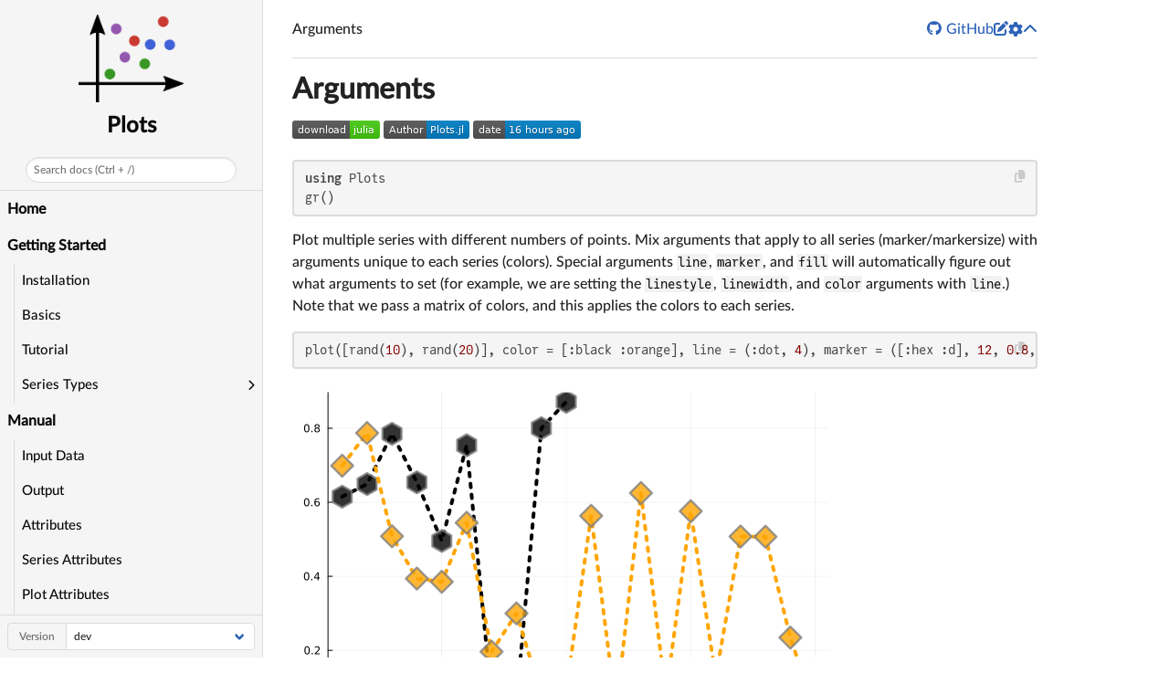

--- FILE ---
content_type: text/html; charset=utf-8
request_url: https://docs.juliaplots.org/dev/gallery/gr/generated/gr-ref007/
body_size: 54282
content:
<!DOCTYPE html>
<html lang="en"><head><meta charset="UTF-8"/><meta name="viewport" content="width=device-width, initial-scale=1.0"/><title>Arguments · Plots</title><meta name="title" content="Arguments · Plots"/><meta property="og:title" content="Arguments · Plots"/><meta property="twitter:title" content="Arguments · Plots"/><meta name="description" content="Documentation for Plots."/><meta property="og:description" content="Documentation for Plots."/><meta property="twitter:description" content="Documentation for Plots."/><script data-outdated-warner src="../../../../assets/warner.js"></script><link href="https://cdnjs.cloudflare.com/ajax/libs/lato-font/3.0.0/css/lato-font.min.css" rel="stylesheet" type="text/css"/><link href="https://cdnjs.cloudflare.com/ajax/libs/juliamono/0.050/juliamono.min.css" rel="stylesheet" type="text/css"/><link href="https://cdnjs.cloudflare.com/ajax/libs/font-awesome/6.4.2/css/fontawesome.min.css" rel="stylesheet" type="text/css"/><link href="https://cdnjs.cloudflare.com/ajax/libs/font-awesome/6.4.2/css/solid.min.css" rel="stylesheet" type="text/css"/><link href="https://cdnjs.cloudflare.com/ajax/libs/font-awesome/6.4.2/css/brands.min.css" rel="stylesheet" type="text/css"/><link href="https://cdnjs.cloudflare.com/ajax/libs/KaTeX/0.16.8/katex.min.css" rel="stylesheet" type="text/css"/><script>documenterBaseURL="../../../.."</script><script src="https://cdnjs.cloudflare.com/ajax/libs/require.js/2.3.6/require.min.js" data-main="../../../../assets/documenter.js"></script><script src="../../../../search_index.js"></script><script src="../../../../siteinfo.js"></script><script src="../../../../../versions.js"></script><link class="docs-theme-link" rel="stylesheet" type="text/css" href="../../../../assets/themes/catppuccin-mocha.css" data-theme-name="catppuccin-mocha"/><link class="docs-theme-link" rel="stylesheet" type="text/css" href="../../../../assets/themes/catppuccin-macchiato.css" data-theme-name="catppuccin-macchiato"/><link class="docs-theme-link" rel="stylesheet" type="text/css" href="../../../../assets/themes/catppuccin-frappe.css" data-theme-name="catppuccin-frappe"/><link class="docs-theme-link" rel="stylesheet" type="text/css" href="../../../../assets/themes/catppuccin-latte.css" data-theme-name="catppuccin-latte"/><link class="docs-theme-link" rel="stylesheet" type="text/css" href="../../../../assets/themes/documenter-dark.css" data-theme-name="documenter-dark" data-theme-primary-dark/><link class="docs-theme-link" rel="stylesheet" type="text/css" href="../../../../assets/themes/documenter-light.css" data-theme-name="documenter-light" data-theme-primary/><script src="../../../../assets/themeswap.js"></script><link href="../../../../assets/favicon.ico" rel="icon" type="image/x-icon"/><link href="../../../../democards/bulmagridtheme.css" rel="stylesheet" type="text/css"/></head><body><div id="documenter"><nav class="docs-sidebar"><a class="docs-logo" href="../../../../"><img src="../../../../assets/logo.png" alt="Plots logo"/></a><div class="docs-package-name"><span class="docs-autofit"><a href="../../../../">Plots</a></span></div><button class="docs-search-query input is-rounded is-small is-clickable my-2 mx-auto py-1 px-2" id="documenter-search-query">Search docs (Ctrl + /)</button><ul class="docs-menu"><li><a class="tocitem" href="../../../../">Home</a></li><li><span class="tocitem">Getting Started</span><ul><li><a class="tocitem" href="../../../../install/">Installation</a></li><li><a class="tocitem" href="../../../../basics/">Basics</a></li><li><a class="tocitem" href="../../../../tutorial/">Tutorial</a></li><li><input class="collapse-toggle" id="menuitem-2-4" type="checkbox"/><label class="tocitem" for="menuitem-2-4"><span class="docs-label">Series Types</span><i class="docs-chevron"></i></label><ul class="collapsed"><li><a class="tocitem" href="../../../../series_types/contour/">Contour Plots</a></li><li><a class="tocitem" href="../../../../series_types/histogram/">Histograms</a></li></ul></li></ul></li><li><span class="tocitem">Manual</span><ul><li><a class="tocitem" href="../../../../input_data/">Input Data</a></li><li><a class="tocitem" href="../../../../output/">Output</a></li><li><a class="tocitem" href="../../../../attributes/">Attributes</a></li><li><a class="tocitem" href="../../../../generated/attributes_series/">Series Attributes</a></li><li><a class="tocitem" href="../../../../generated/attributes_plot/">Plot Attributes</a></li><li><a class="tocitem" href="../../../../generated/attributes_subplot/">Subplot Attributes</a></li><li><a class="tocitem" href="../../../../generated/attributes_axis/">Axis Attributes</a></li><li><a class="tocitem" href="../../../../layouts/">Layouts</a></li><li><input class="collapse-toggle" id="menuitem-3-9" type="checkbox"/><label class="tocitem" for="menuitem-3-9"><span class="docs-label">Recipes</span><i class="docs-chevron"></i></label><ul class="collapsed"><li><a class="tocitem" href="../../../../recipes/">Overview</a></li><li><input class="collapse-toggle" id="menuitem-3-9-2" type="checkbox"/><label class="tocitem" for="menuitem-3-9-2"><span class="docs-label">RecipesBase</span><i class="docs-chevron"></i></label><ul class="collapsed"><li><a class="tocitem" href="../../../../RecipesBase/">Home</a></li><li><a class="tocitem" href="../../../../RecipesBase/syntax/">Recipes Syntax</a></li><li><a class="tocitem" href="../../../../RecipesBase/types/">Recipes Types</a></li><li><a class="tocitem" href="../../../../RecipesBase/internals/">Internals</a></li><li><a class="tocitem" href="../../../../RecipesBase/api/">Public API</a></li></ul></li><li><input class="collapse-toggle" id="menuitem-3-9-3" type="checkbox"/><label class="tocitem" for="menuitem-3-9-3"><span class="docs-label">RecipesPipeline</span><i class="docs-chevron"></i></label><ul class="collapsed"><li><a class="tocitem" href="../../../../RecipesPipeline/">Home</a></li><li><a class="tocitem" href="../../../../RecipesPipeline/api/">Public API</a></li></ul></li></ul></li><li><a class="tocitem" href="../../../../colors/">Colors</a></li><li><a class="tocitem" href="../../../../generated/colorschemes/">ColorSchemes</a></li><li><a class="tocitem" href="../../../../animations/">Animations</a></li><li><a class="tocitem" href="../../../../generated/plotthemes/">Themes</a></li><li><a class="tocitem" href="../../../../backends/">Backends</a></li><li><a class="tocitem" href="../../../../generated/supported/">Supported Attributes</a></li></ul></li><li><a class="tocitem" href="../../../../learning/">Learning</a></li><li><a class="tocitem" href="../../../../contributing/">Contributing</a></li><li><span class="tocitem">Ecosystem</span><ul><li><a class="tocitem" href="../../../../generated/statsplots/">StatsPlots</a></li><li><input class="collapse-toggle" id="menuitem-6-2" type="checkbox"/><label class="tocitem" for="menuitem-6-2"><span class="docs-label">GraphRecipes</span><i class="docs-chevron"></i></label><ul class="collapsed"><li><a class="tocitem" href="../../../../GraphRecipes/introduction/">Introduction</a></li><li><a class="tocitem" href="../../../../GraphRecipes/examples/">Examples</a></li><li><a class="tocitem" href="../../../../generated/graph_attributes/">Attributes</a></li></ul></li><li><input class="collapse-toggle" id="menuitem-6-3" type="checkbox"/><label class="tocitem" for="menuitem-6-3"><span class="docs-label">UnitfulExt</span><i class="docs-chevron"></i></label><ul class="collapsed"><li><a class="tocitem" href="../../../../UnitfulExt/unitfulext/">Introduction</a></li><li><input class="collapse-toggle" id="menuitem-6-3-2" type="checkbox"/><label class="tocitem" for="menuitem-6-3-2"><span class="docs-label">Examples</span><i class="docs-chevron"></i></label><ul class="collapsed"><li><a class="tocitem" href="../../../../generated/unitfulext_examples/">Simple</a></li><li><a class="tocitem" href="../../../../generated/unitfulext_plots/">Plots</a></li></ul></li></ul></li><li><a class="tocitem" href="../../../../ecosystem/">Overview</a></li></ul></li><li><span class="tocitem">Advanced Topics</span><ul><li><a class="tocitem" href="../../../../plot_objects/">Plot objects</a></li><li><a class="tocitem" href="../../../../pipeline/">Plotting pipeline</a></li></ul></li><li><span class="tocitem">Gallery</span><ul><li><a class="tocitem" href="../../">GR</a></li><li><a class="tocitem" href="../../../pythonplot/">PythonPlot</a></li><li><a class="tocitem" href="../../../plotlyjs/">PlotlyJS</a></li><li><a class="tocitem" href="../../../pgfplotsx/">PGFPlotsX</a></li><li><a class="tocitem" href="../../../unicodeplots/">UnicodePlots</a></li><li><a class="tocitem" href="../../../gaston/">Gaston</a></li></ul></li><li><a class="tocitem" href="../../../../user_gallery/">User Gallery</a></li><li><a class="tocitem" href="../../../../api/">API</a></li></ul><div class="docs-version-selector field has-addons"><div class="control"><span class="docs-label button is-static is-size-7">Version</span></div><div class="docs-selector control is-expanded"><div class="select is-fullwidth is-size-7"><select id="documenter-version-selector"></select></div></div></div></nav><div class="docs-main"><header class="docs-navbar"><a class="docs-sidebar-button docs-navbar-link fa-solid fa-bars is-hidden-desktop" id="documenter-sidebar-button" href="#"></a><nav class="breadcrumb"><ul class="is-hidden-mobile"><li class="is-active"><a href>Arguments</a></li></ul><ul class="is-hidden-tablet"><li class="is-active"><a href>Arguments</a></li></ul></nav><div class="docs-right"><a class="docs-navbar-link" href="https://github.com/JuliaPlots/Plots.jl" title="View the repository on GitHub"><span class="docs-icon fa-brands"></span><span class="docs-label is-hidden-touch">GitHub</span></a><a class="docs-navbar-link" href="https://github.com/JuliaPlots/Plots.jl/blob/v2/docs/gallery/gr/generated/gr-ref007.jl" title="Edit source on GitHub"><span class="docs-icon fa-solid"></span></a><a class="docs-settings-button docs-navbar-link fa-solid fa-gear" id="documenter-settings-button" href="#" title="Settings"></a><a class="docs-article-toggle-button fa-solid fa-chevron-up" id="documenter-article-toggle-button" href="javascript:;" title="Collapse all docstrings"></a></div></header><article class="content" id="documenter-page"><h1 id="gr_ref007"><a class="docs-heading-anchor" href="#gr_ref007">Arguments</a><a id="gr_ref007-1"></a><a class="docs-heading-anchor-permalink" href="#gr_ref007" title="Permalink"></a></h1><p><a href="../gr-ref007.jl"><img src="https://img.shields.io/badge/download-julia-brightgreen.svg" alt="Source code"/></a> <a href="https://github.com/JuliaPlots/Plots.jl"><img src="https://img.shields.io/badge/Author-Plots.jl-blue" alt="Author"/></a> <img src="https://img.shields.io/date/1768773560" alt="Update time"/></p><pre><code class="language-julia hljs">using Plots
gr()
</code></pre><p>Plot multiple series with different numbers of points.  Mix arguments that apply to all series (marker/markersize) with arguments unique to each series (colors).  Special arguments <code>line</code>, <code>marker</code>, and <code>fill</code> will automatically figure out what arguments to set (for example, we are setting the <code>linestyle</code>, <code>linewidth</code>, and <code>color</code> arguments with <code>line</code>.)  Note that we pass a matrix of colors, and this applies the colors to each series.</p><pre><code class="language-julia hljs">plot([rand(10), rand(20)], color = [:black :orange], line = (:dot, 4), marker = ([:hex :d], 12, 0.8, PlotsBase.stroke(3, :gray)))</code></pre><img src="[data-uri]" /><hr/><p><em>This page was generated using <a href="https://github.com/JuliaDocs/DemoCards.jl">DemoCards.jl</a> and <a href="https://github.com/fredrikekre/Literate.jl">Literate.jl</a>.</em></p></article><nav class="docs-footer"><p class="footer-message">Powered by <a href="https://github.com/JuliaDocs/Documenter.jl">Documenter.jl</a> and the <a href="https://julialang.org/">Julia Programming Language</a>.</p></nav></div><div class="modal" id="documenter-settings"><div class="modal-background"></div><div class="modal-card"><header class="modal-card-head"><p class="modal-card-title">Settings</p><button class="delete"></button></header><section class="modal-card-body"><p><label class="label">Theme</label><div class="select"><select id="documenter-themepicker"><option value="auto">Automatic (OS)</option><option value="documenter-light">documenter-light</option><option value="documenter-dark">documenter-dark</option><option value="catppuccin-latte">catppuccin-latte</option><option value="catppuccin-frappe">catppuccin-frappe</option><option value="catppuccin-macchiato">catppuccin-macchiato</option><option value="catppuccin-mocha">catppuccin-mocha</option></select></div></p><hr/><p>This document was generated with <a href="https://github.com/JuliaDocs/Documenter.jl">Documenter.jl</a> version 1.16.1 on <span class="colophon-date" title="Sunday 18 January 2026 22:15">Sunday 18 January 2026</span>. Using Julia version 1.12.4.</p></section><footer class="modal-card-foot"></footer></div></div></div></body></html>


--- FILE ---
content_type: text/css; charset=utf-8
request_url: https://docs.juliaplots.org/dev/democards/bulmagridtheme.css
body_size: -335
content:
.bulma-grid-card {
    display: flex;
    flex-direction: column;
}
 
.bulma-grid-card-cover {
    order: -1;
}

.bulma-grid-card-cover img {
    width: 100%;
}

--- FILE ---
content_type: application/javascript; charset=utf-8
request_url: https://docs.juliaplots.org/dev/assets/documenter.js
body_size: 11512
content:
// Generated by Documenter.jl
requirejs.config({
  paths: {
    'highlight-julia': 'https://cdnjs.cloudflare.com/ajax/libs/highlight.js/11.8.0/languages/julia.min',
    'headroom': 'https://cdnjs.cloudflare.com/ajax/libs/headroom/0.12.0/headroom.min',
    'jqueryui': 'https://cdnjs.cloudflare.com/ajax/libs/jqueryui/1.13.2/jquery-ui.min',
    'katex-auto-render': 'https://cdnjs.cloudflare.com/ajax/libs/KaTeX/0.16.8/contrib/auto-render.min',
    'jquery': 'https://cdnjs.cloudflare.com/ajax/libs/jquery/3.7.0/jquery.min',
    'headroom-jquery': 'https://cdnjs.cloudflare.com/ajax/libs/headroom/0.12.0/jQuery.headroom.min',
    'katex': 'https://cdnjs.cloudflare.com/ajax/libs/KaTeX/0.16.8/katex.min',
    'highlight': 'https://cdnjs.cloudflare.com/ajax/libs/highlight.js/11.8.0/highlight.min',
    'highlight-julia-repl': 'https://cdnjs.cloudflare.com/ajax/libs/highlight.js/11.8.0/languages/julia-repl.min',
  },
  shim: {
  "highlight-julia": {
    "deps": [
      "highlight"
    ]
  },
  "katex-auto-render": {
    "deps": [
      "katex"
    ]
  },
  "headroom-jquery": {
    "deps": [
      "jquery",
      "headroom"
    ]
  },
  "highlight-julia-repl": {
    "deps": [
      "highlight"
    ]
  }
}
});
////////////////////////////////////////////////////////////////////////////////
require(['jquery', 'katex', 'katex-auto-render'], function($, katex, renderMathInElement) {
$(document).ready(function() {
  renderMathInElement(
    document.body,
    {
  "delimiters": [
    {
      "left": "$",
      "right": "$",
      "display": false
    },
    {
      "left": "$$",
      "right": "$$",
      "display": true
    },
    {
      "left": "\\[",
      "right": "\\]",
      "display": true
    }
  ]
}

  );
})

})
////////////////////////////////////////////////////////////////////////////////
require(['jquery', 'highlight', 'highlight-julia', 'highlight-julia-repl'], function($) {
$(document).ready(function() {
    hljs.highlightAll();
})

})
////////////////////////////////////////////////////////////////////////////////
require(['jquery'], function($) {

///////////////////////////////////

// to open and scroll to
function openTarget() {
  const hash = decodeURIComponent(location.hash.substring(1));
  if (hash) {
    const target = document.getElementById(hash);
    if (target) {
      const details = target.closest("details");
      if (details) details.open = true;
    }
  }
}
openTarget(); // onload
window.addEventListener("hashchange", openTarget);
window.addEventListener("load", openTarget);

//////////////////////////////////////
// for the global expand/collapse butter

function accordion() {
  document.body
    .querySelectorAll("details.docstring")
    .forEach((e) => e.setAttribute("open", "true"));
}

function noccordion() {
  document.body
    .querySelectorAll("details.docstring")
    .forEach((e) => e.removeAttribute("open"));
}

function expandAll() {
  let me = document.getElementById("documenter-article-toggle-button");
  me.setAttribute("open", "true");
  $(me).removeClass("fa-chevron-down").addClass("fa-chevron-up");
  $(me).prop("title", "Collapse all docstrings");
  accordion();
}

function collapseAll() {
  let me = document.getElementById("documenter-article-toggle-button");
  me.removeAttribute("open");
  $(me).removeClass("fa-chevron-up").addClass("fa-chevron-down");
  $(me).prop("title", "Expand all docstrings");
  noccordion();
}

$(document).on("click", ".docs-article-toggle-button", function () {
  var isExpanded = this.hasAttribute("open");
  if (isExpanded) {
    collapseAll();
    isExpanded = false;
  } else {
    expandAll();
    isExpanded = true;
  }
});

})
////////////////////////////////////////////////////////////////////////////////
require([], function() {
function addCopyButtonCallbacks() {
  for (const el of document.getElementsByTagName("pre")) {
    const button = document.createElement("button");
    button.classList.add("copy-button", "fa-solid", "fa-copy");
    button.setAttribute("aria-label", "Copy this code block");
    button.setAttribute("title", "Copy");

    el.appendChild(button);

    const success = function () {
      button.classList.add("success", "fa-check");
      button.classList.remove("fa-copy");
    };

    const failure = function () {
      button.classList.add("error", "fa-xmark");
      button.classList.remove("fa-copy");
    };

    button.addEventListener("click", function () {
      copyToClipboard(el.innerText).then(success, failure);

      setTimeout(function () {
        button.classList.add("fa-copy");
        button.classList.remove("success", "fa-check", "fa-xmark");
      }, 5000);
    });
  }
}

function copyToClipboard(text) {
  // clipboard API is only available in secure contexts
  if (window.navigator && window.navigator.clipboard) {
    return window.navigator.clipboard.writeText(text);
  } else {
    return new Promise(function (resolve, reject) {
      try {
        const el = document.createElement("textarea");
        el.textContent = text;
        el.style.position = "fixed";
        el.style.opacity = 0;
        document.body.appendChild(el);
        el.select();
        document.execCommand("copy");

        resolve();
      } catch (err) {
        reject(err);
      } finally {
        document.body.removeChild(el);
      }
    });
  }
}

if (document.readyState === "loading") {
  document.addEventListener("DOMContentLoaded", addCopyButtonCallbacks);
} else {
  addCopyButtonCallbacks();
}

})
////////////////////////////////////////////////////////////////////////////////
require(['jquery'], function($) {
$(document).ready(function () {
  $(".footnote-ref").hover(
    function () {
      var id = $(this).attr("href");
      var footnoteContent = $(id).clone().find("a").remove().end().html();

      var $preview = $(this).next(".footnote-preview");

      $preview.html(footnoteContent).css({
        display: "block",
        left: "50%",
        transform: "translateX(-50%)",
      });

      repositionPreview($preview, $(this));
    },
    function () {
      var $preview = $(this).next(".footnote-preview");
      $preview.css({
        display: "none",
        left: "",
        transform: "",
        "--arrow-left": "",
      });
    },
  );

  function repositionPreview($preview, $ref) {
    var previewRect = $preview[0].getBoundingClientRect();
    var refRect = $ref[0].getBoundingClientRect();
    var viewportWidth = $(window).width();

    if (previewRect.right > viewportWidth) {
      var excessRight = previewRect.right - viewportWidth;
      $preview.css("left", `calc(50% - ${excessRight + 10}px)`);
    } else if (previewRect.left < 0) {
      var excessLeft = 0 - previewRect.left;
      $preview.css("left", `calc(50% + ${excessLeft + 10}px)`);
    }

    var newPreviewRect = $preview[0].getBoundingClientRect();

    var arrowLeft = refRect.left + refRect.width / 2 - newPreviewRect.left;

    $preview.css("--arrow-left", arrowLeft + "px");
  }
});

})
////////////////////////////////////////////////////////////////////////////////
require(['jquery', 'headroom', 'headroom-jquery'], function($, Headroom) {

// Manages the top navigation bar (hides it when the user starts scrolling down on the
// mobile).
window.Headroom = Headroom; // work around buggy module loading?
$(document).ready(function () {
  $("#documenter .docs-navbar").headroom({
    tolerance: { up: 10, down: 10 },
  });
});

})
////////////////////////////////////////////////////////////////////////////////
require(['jquery'], function($) {

$(document).ready(function () {
  let meta = $("div[data-docstringscollapsed]").data();
  if (!meta?.docstringscollapsed) {
    $("#documenter-article-toggle-button").trigger({
      type: "click",
    });
  }
});

})
////////////////////////////////////////////////////////////////////////////////
require(['jquery'], function($) {

/*
To get an in-depth about the thought process you can refer: https://hetarth02.hashnode.dev/series/gsoc

PSEUDOCODE:

Searching happens automatically as the user types or adjusts the selected filters.
To preserve responsiveness, as much as possible of the slow parts of the search are done
in a web worker. Searching and result generation are done in the worker, and filtering and
DOM updates are done in the main thread. The filters are in the main thread as they should
be very quick to apply. This lets filters be changed without re-searching with minisearch
(which is possible even if filtering is on the worker thread) and also lets filters be
changed _while_ the worker is searching and without message passing (neither of which are
possible if filtering is on the worker thread)

SEARCH WORKER:

Import minisearch

Build index

On message from main thread
  run search
  find the first 200 unique results from each category, and compute their divs for display
    note that this is necessary and sufficient information for the main thread to find the
    first 200 unique results from any given filter set
  post results to main thread

MAIN:

Launch worker

Declare nonconstant globals (worker_is_running,  last_search_text, unfiltered_results)

On text update
  if worker is not running, launch_search()

launch_search
  set worker_is_running to true, set last_search_text to the search text
  post the search query to worker

on message from worker
  if last_search_text is not the same as the text in the search field,
    the latest search result is not reflective of the latest search query, so update again
    launch_search()
  otherwise
    set worker_is_running to false

  regardless, display the new search results to the user
  save the unfiltered_results as a global
  update_search()

on filter click
  adjust the filter selection
  update_search()

update_search
  apply search filters by looping through the unfiltered_results and finding the first 200
    unique results that match the filters

  Update the DOM
*/

/////// SEARCH WORKER ///////

function worker_function(documenterSearchIndex, documenterBaseURL, filters) {
  importScripts(
    "https://cdn.jsdelivr.net/npm/minisearch@6.1.0/dist/umd/index.min.js",
  );

  let data = documenterSearchIndex.map((x, key) => {
    x["id"] = key; // minisearch requires a unique for each object
    return x;
  });

  // list below is the lunr 2.1.3 list minus the intersect with names(Base)
  // (all, any, get, in, is, only, which) and (do, else, for, let, where, while, with)
  // ideally we'd just filter the original list but it's not available as a variable
  const stopWords = new Set([
    "a",
    "able",
    "about",
    "across",
    "after",
    "almost",
    "also",
    "am",
    "among",
    "an",
    "and",
    "are",
    "as",
    "at",
    "be",
    "because",
    "been",
    "but",
    "by",
    "can",
    "cannot",
    "could",
    "dear",
    "did",
    "does",
    "either",
    "ever",
    "every",
    "from",
    "got",
    "had",
    "has",
    "have",
    "he",
    "her",
    "hers",
    "him",
    "his",
    "how",
    "however",
    "i",
    "if",
    "into",
    "it",
    "its",
    "just",
    "least",
    "like",
    "likely",
    "may",
    "me",
    "might",
    "most",
    "must",
    "my",
    "neither",
    "no",
    "nor",
    "not",
    "of",
    "off",
    "often",
    "on",
    "or",
    "other",
    "our",
    "own",
    "rather",
    "said",
    "say",
    "says",
    "she",
    "should",
    "since",
    "so",
    "some",
    "than",
    "that",
    "the",
    "their",
    "them",
    "then",
    "there",
    "these",
    "they",
    "this",
    "tis",
    "to",
    "too",
    "twas",
    "us",
    "wants",
    "was",
    "we",
    "were",
    "what",
    "when",
    "who",
    "whom",
    "why",
    "will",
    "would",
    "yet",
    "you",
    "your",
  ]);

  let index = new MiniSearch({
    fields: ["title", "text"], // fields to index for full-text search
    storeFields: ["location", "title", "text", "category", "page"], // fields to return with results
    processTerm: (term) => {
      let word = stopWords.has(term) ? null : term;
      if (word) {
        // custom trimmer that doesn't strip special characters `@!+-*/^&|%<>=:.` which are used in julia macro and function names.
        word = word
          .replace(/^[^a-zA-Z0-9@!+\-/*^&%|<>._=:]+/, "")
          .replace(/[^a-zA-Z0-9@!+\-/*^&%|<>._=:]+$/, "");

        word = word.toLowerCase();
      }

      return word ?? null;
    },
    // add . as a separator, because otherwise "title": "Documenter.Anchors.add!", would not
    // find anything if searching for "add!", only for the entire qualification
    tokenize: (string) => {
      const tokens = [];
      let remaining = string;

      // julia specific patterns
      const patterns = [
        // Module qualified names (e.g., Base.sort, Module.Submodule. function)
        /\b[A-Za-z0-9_1*(?:\.[A-Z][A-Za-z0-9_1*)*\.[a-z_][A-Za-z0-9_!]*\b/g,
        // Macro calls (e.g., @time, @async)
        /@[A-Za-z0-9_]*/g,
        // Type parameters (e.g., Array{T,N}, Vector{Int})
        /\b[A-Za-z0-9_]*\{[^}]+\}/g,
        // Function names with module qualification (e.g., Base.+, Base.:^)
        /\b[A-Za-z0-9_]*\.:[A-Za-z0-9_!+\-*/^&|%<>=.]+/g,
        // Operators as complete tokens (e.g., !=, aã, ||, ^, .=, →)
        /[!<>=+\-*/^&|%:.]+/g,
        // Function signatures with type annotations (e.g., f(x::Int))
        /\b[A-Za-z0-9_!]*\([^)]*::[^)]*\)/g,
        // Numbers (integers, floats, scientific notation)
        /\b\d+(?:\.\d+)? (?:[eE][+-]?\d+)?\b/g,
      ];

      // apply patterns in order of specificity
      for (const pattern of patterns) {
        pattern.lastIndex = 0; //reset regex state
        let match;
        while ((match = pattern.exec(remaining)) != null) {
          const token = match[0].trim();
          if (token && !tokens.includes(token)) {
            tokens.push(token);
          }
        }
      }

      // splitting the content if something remains
      const basicTokens = remaining
        .split(/[\s\-,;()[\]{}]+/)
        .filter((t) => t.trim());
      for (const token of basicTokens) {
        if (token && !tokens.includes(token)) {
          tokens.push(token);
        }
      }

      return tokens.filter((token) => token.length > 0);
    },
    // options which will be applied during the search
    searchOptions: {
      prefix: true,
      boost: { title: 100 },
      fuzzy: 2,
    },
  });

  index.addAll(data);

  /**
   *  Used to map characters to HTML entities.
   * Refer: https://github.com/lodash/lodash/blob/main/src/escape.ts
   */
  const htmlEscapes = {
    "&": "&amp;",
    "<": "&lt;",
    ">": "&gt;",
    '"': "&quot;",
    "'": "&#39;",
  };

  /**
   * Used to match HTML entities and HTML characters.
   * Refer: https://github.com/lodash/lodash/blob/main/src/escape.ts
   */
  const reUnescapedHtml = /[&<>"']/g;
  const reHasUnescapedHtml = RegExp(reUnescapedHtml.source);

  /**
   * Escape function from lodash
   * Refer: https://github.com/lodash/lodash/blob/main/src/escape.ts
   */
  function escape(string) {
    return string && reHasUnescapedHtml.test(string)
      ? string.replace(reUnescapedHtml, (chr) => htmlEscapes[chr])
      : string || "";
  }

  /**
   * RegX escape function from MDN
   * Refer: https://developer.mozilla.org/en-US/docs/Web/JavaScript/Guide/Regular_Expressions#escaping
   */
  function escapeRegExp(string) {
    return string.replace(/[.*+?^${}()|[\]\\]/g, "\\$&"); // $& means the whole matched string
  }

  /**
   * Make the result component given a minisearch result data object and the value
   * of the search input as queryString. To view the result object structure, refer:
   * https://lucaong.github.io/minisearch/modules/_minisearch_.html#searchresult
   *
   * @param {object} result
   * @param {string} querystring
   * @returns string
   */
  function make_search_result(result, querystring) {
    let search_divider = `<div class="search-divider w-100"></div>`;
    let display_link =
      result.location.slice(Math.max(0), Math.min(50, result.location.length)) +
      (result.location.length > 30 ? "..." : ""); // To cut-off the link because it messes with the overflow of the whole div

    if (result.page !== "") {
      display_link += ` (${result.page})`;
    }
    searchstring = escapeRegExp(querystring);
    let textindex = new RegExp(`${searchstring}`, "i").exec(result.text);
    let text =
      textindex !== null
        ? result.text.slice(
            Math.max(textindex.index - 100, 0),
            Math.min(
              textindex.index + querystring.length + 100,
              result.text.length,
            ),
          )
        : ""; // cut-off text before and after from the match

    text = text.length ? escape(text) : "";

    let display_result = text.length
      ? "..." +
        text.replace(
          new RegExp(`${escape(searchstring)}`, "i"), // For first occurrence
          '<span class="search-result-highlight py-1">$&</span>',
        ) +
        "..."
      : ""; // highlights the match

    let in_code = false;
    if (!["page", "section"].includes(result.category.toLowerCase())) {
      in_code = true;
    }

    // We encode the full url to escape some special characters which can lead to broken links
    let result_div = `
        <a href="${encodeURI(
          documenterBaseURL + "/" + result.location,
        )}" class="search-result-link w-100 is-flex is-flex-direction-column gap-2 px-4 py-2">
          <div class="w-100 is-flex is-flex-wrap-wrap is-justify-content-space-between is-align-items-flex-start">
            <div class="search-result-title has-text-weight-bold ${
              in_code ? "search-result-code-title" : ""
            }">${escape(result.title)}</div>
            <div class="property-search-result-badge">${result.category}</div>
          </div>
          <p>
            ${display_result}
          </p>
          <div
            class="has-text-left"
            style="font-size: smaller;"
            title="${result.location}"
          >
            <i class="fas fa-link"></i> ${display_link}
          </div>
        </a>
        ${search_divider}
      `;

    return result_div;
  }

  function calculateCustomScore(result, query) {
    const titleLower = result.title.toLowerCase();
    const queryLower = query.toLowerCase();

    // Tier 1 : Exact title match
    if (titleLower == queryLower) {
      return 10000 + result.score;
    }

    // Tier 2 : Title contains exact query
    if (titleLower.includes(queryLower)) {
      const position = titleLower.indexOf(queryLower);
      // prefer matches at the beginning
      return 5000 + result.score - position * 10;
    }

    // Tier 3 : All query words in title
    const queryWords = queryLower.trim().split(/\s+/);
    const titleWords = titleLower.trim().split(/\s+/);
    const allWordsInTitle = queryWords.every((qw) =>
      titleWords.some((tw) => tw.includes(qw)),
    );
    if (allWordsInTitle) {
      return 2000 + result.score;
    }

    return result.score;
  }

  self.onmessage = function (e) {
    let query = e.data;
    let results = index.search(query, {
      filter: (result) => {
        // Only return relevant results
        return result.score >= 1;
      },
      combineWith: "AND",
    });

    // calculate custom scores for all results
    results = results.map((result) => ({
      ...result,
      customScore: calculateCustomScore(result, query),
    }));

    // sort by custom score in descending order
    results.sort((a, b) => b.customScore - a.customScore);

    // Pre-filter to deduplicate and limit to 200 per category to the extent
    // possible without knowing what the filters are.
    let filtered_results = [];
    let counts = {};
    for (let filter of filters) {
      counts[filter] = 0;
    }
    let present = {};

    for (let result of results) {
      cat = result.category;
      cnt = counts[cat];
      if (cnt < 200) {
        id = cat + "---" + result.location;
        if (present[id]) {
          continue;
        }
        present[id] = true;
        filtered_results.push({
          location: result.location,
          category: cat,
          div: make_search_result(result, query),
        });
      }
    }

    postMessage(filtered_results);
  };
}

/////// SEARCH MAIN ///////

function runSearchMainCode() {
  // `worker = Threads.@spawn worker_function(documenterSearchIndex)`, but in JavaScript!
  const filters = [
    ...new Set(documenterSearchIndex["docs"].map((x) => x.category)),
  ];
  const worker_str =
    "(" +
    worker_function.toString() +
    ")(" +
    JSON.stringify(documenterSearchIndex["docs"]) +
    "," +
    JSON.stringify(documenterBaseURL) +
    "," +
    JSON.stringify(filters) +
    ")";
  const worker_blob = new Blob([worker_str], { type: "text/javascript" });
  const worker = new Worker(URL.createObjectURL(worker_blob));

  // Whether the worker is currently handling a search. This is a boolean
  // as the worker only ever handles 1 or 0 searches at a time.
  var worker_is_running = false;

  // The last search text that was sent to the worker. This is used to determine
  // if the worker should be launched again when it reports back results.
  var last_search_text = "";

  // The results of the last search. This, in combination with the state of the filters
  // in the DOM, is used compute the results to display on calls to update_search.
  var unfiltered_results = [];

  // Which filter is currently selected
  var selected_filter = "";

  document.addEventListener("reset-filter", function () {
    selected_filter = "";
    update_search();
  });

  //update the url with search query
  function updateSearchURL(query) {
    const url = new URL(window.location);

    if (query && query.trim() !== "") {
      url.searchParams.set("q", query);
    } else {
      // remove the 'q' param if it exists
      if (url.searchParams.has("q")) {
        url.searchParams.delete("q");
      }
    }

    // Add or remove the filter parameter based on selected_filter
    if (selected_filter && selected_filter.trim() !== "") {
      url.searchParams.set("filter", selected_filter);
    } else {
      // remove the 'filter' param if it exists
      if (url.searchParams.has("filter")) {
        url.searchParams.delete("filter");
      }
    }

    // Only update history if there are parameters, otherwise use the base URL
    if (url.search) {
      window.history.replaceState({}, "", url);
    } else {
      window.history.replaceState({}, "", url.pathname + url.hash);
    }
  }

  $(document).on("input", ".documenter-search-input", function (event) {
    if (!worker_is_running) {
      launch_search();
    }
  });

  function launch_search() {
    worker_is_running = true;
    last_search_text = $(".documenter-search-input").val();
    updateSearchURL(last_search_text);
    worker.postMessage(last_search_text);
  }

  worker.onmessage = function (e) {
    if (last_search_text !== $(".documenter-search-input").val()) {
      launch_search();
    } else {
      worker_is_running = false;
    }

    unfiltered_results = e.data;
    update_search();
  };

  $(document).on("click", ".search-filter", function () {
    let search_input = $(".documenter-search-input");
    let cursor_position = search_input[0].selectionStart;

    if ($(this).hasClass("search-filter-selected")) {
      selected_filter = "";
    } else {
      selected_filter = $(this).text().toLowerCase();
    }

    // This updates search results and toggles classes for UI:
    update_search();

    search_input.focus();
    search_input.setSelectionRange(cursor_position, cursor_position);
  });

  /**
   * Make/Update the search component
   */
  function update_search() {
    let querystring = $(".documenter-search-input").val();
    updateSearchURL(querystring);

    if (querystring.trim()) {
      if (selected_filter == "") {
        results = unfiltered_results;
      } else {
        results = unfiltered_results.filter((result) => {
          return selected_filter == result.category.toLowerCase();
        });
      }

      let search_result_container = ``;
      let modal_filters = make_modal_body_filters();
      let search_divider = `<div class="search-divider w-100"></div>`;

      if (results.length) {
        let links = [];
        let count = 0;
        let search_results = "";

        for (var i = 0, n = results.length; i < n && count < 200; ++i) {
          let result = results[i];
          if (result.location && !links.includes(result.location)) {
            search_results += result.div;
            count++;
            links.push(result.location);
          }
        }

        if (count == 1) {
          count_str = "1 result";
        } else if (count == 200) {
          count_str = "200+ results";
        } else {
          count_str = count + " results";
        }
        let result_count = `<div class="is-size-6">${count_str}</div>`;

        search_result_container = `
              <div class="is-flex is-flex-direction-column gap-2 is-align-items-flex-start">
                  ${modal_filters}
                  ${search_divider}
                  ${result_count}
                  <div class="is-clipped w-100 is-flex is-flex-direction-column gap-2 is-align-items-flex-start has-text-justified mt-1">
                    ${search_results}
                  </div>
              </div>
          `;
      } else {
        search_result_container = `
            <div class="is-flex is-flex-direction-column gap-2 is-align-items-flex-start">
                ${modal_filters}
                ${search_divider}
                <div class="is-size-6">0 result(s)</div>
              </div>
              <div class="has-text-centered my-5 py-5">No result found!</div>
        `;
      }

      if ($(".search-modal-card-body").hasClass("is-justify-content-center")) {
        $(".search-modal-card-body").removeClass("is-justify-content-center");
      }

      $(".search-modal-card-body").html(search_result_container);
    } else {
      if (!$(".search-modal-card-body").hasClass("is-justify-content-center")) {
        $(".search-modal-card-body").addClass("is-justify-content-center");
      }

      $(".search-modal-card-body").html(`
        <div class="has-text-centered my-5 py-5">Type something to get started!</div>
      `);
    }
  }

  //url param checking
  function checkURLForSearch() {
    const urlParams = new URLSearchParams(window.location.search);
    const searchQuery = urlParams.get("q");
    const filterParam = urlParams.get("filter");

    // Set the selected filter if present in URL
    if (filterParam) {
      selected_filter = filterParam.toLowerCase();
    }

    // Trigger input event if there's a search query to perform the search
    if (searchQuery) {
      $(".documenter-search-input").val(searchQuery).trigger("input");
    }
  }
  setTimeout(checkURLForSearch, 100);

  /**
   * Make the modal filter html
   *
   * @returns string
   */
  function make_modal_body_filters() {
    let str = filters
      .map((val) => {
        if (selected_filter == val.toLowerCase()) {
          return `<a href="javascript:;" class="search-filter search-filter-selected"><span>${val}</span></a>`;
        } else {
          return `<a href="javascript:;" class="search-filter"><span>${val}</span></a>`;
        }
      })
      .join("");

    return `
          <div class="is-flex gap-2 is-flex-wrap-wrap is-justify-content-flex-start is-align-items-center search-filters">
              <span class="is-size-6">Filters:</span>
              ${str}
          </div>`;
  }
}

function waitUntilSearchIndexAvailable() {
  // It is possible that the documenter.js script runs before the page
  // has finished loading and documenterSearchIndex gets defined.
  // So we need to wait until the search index actually loads before setting
  // up all the search-related stuff.
  if (
    typeof documenterSearchIndex !== "undefined" &&
    typeof $ !== "undefined"
  ) {
    runSearchMainCode();
  } else {
    console.warn("Search Index or jQuery not available, waiting");
    setTimeout(waitUntilSearchIndexAvailable, 100);
  }
}

// The actual entry point to the search code
waitUntilSearchIndexAvailable();

})
////////////////////////////////////////////////////////////////////////////////
require(['jquery'], function($) {

// Modal settings dialog
$(document).ready(function () {
  var settings = $("#documenter-settings");
  $("#documenter-settings-button").click(function () {
    settings.toggleClass("is-active");
  });
  // Close the dialog if X is clicked
  $("#documenter-settings button.delete").click(function () {
    settings.removeClass("is-active");
  });
  // Close dialog if ESC is pressed
  $(document).keyup(function (e) {
    if (e.keyCode == 27) settings.removeClass("is-active");
  });
});

})
////////////////////////////////////////////////////////////////////////////////
require(['jquery'], function($) {

$(document).ready(function () {
  let search_modal_header = `
    <header class="modal-card-head gap-2 is-align-items-center is-justify-content-space-between w-100 px-3">
      <div class="field mb-0 w-100">
        <p class="control has-icons-right">
          <input class="input documenter-search-input" type="text" placeholder="Search" />
          <span class="icon is-small is-right has-text-primary-dark gap-2">
            <i class="fas fa-link link-icon is-clickable"></i>
            <i class="fas fa-magnifying-glass mr-4"></i>
          </span>
        </p>
      </div>
      <div class="icon is-size-4 is-clickable close-search-modal">
        <i class="fas fa-times"></i>
      </div>
    </header>
  `;

  let initial_search_body = `
    <div class="has-text-centered my-5 py-5">Type something to get started!</div>
  `;

  let search_modal_footer = `
    <footer class="modal-card-foot is-flex is-justify-content-space-between is-align-items-center">
      <div class="is-flex gap-3 is-flex-wrap-wrap">
        <span>
          <kbd class="search-modal-key-hints">Ctrl</kbd> +
          <kbd class="search-modal-key-hints">/</kbd> to search
        </span>
        <span> <kbd class="search-modal-key-hints">esc</kbd> to close </span>
      </div>
      <div class="is-flex gap-3 is-flex-wrap-wrap">
        <span>
          <kbd class="search-modal-key-hints">↑</kbd>
          <kbd class="search-modal-key-hints">↓</kbd> to navigate
        </span>
        <span> <kbd class="search-modal-key-hints">Enter</kbd> to select </span>
      </div>
    </footer>
  `;

  $(document.body).append(
    `
      <div class="modal" id="search-modal">
        <div class="modal-background"></div>
        <div class="modal-card search-min-width-50 search-min-height-100 is-justify-content-center">
          ${search_modal_header}
          <section class="modal-card-body is-flex is-flex-direction-column is-justify-content-center gap-4 search-modal-card-body">
            ${initial_search_body}
          </section>
          ${search_modal_footer}
        </div>
      </div>
    `,
  );

  function checkURLForSearch() {
    const urlParams = new URLSearchParams(window.location.search);
    const searchQuery = urlParams.get("q");

    if (searchQuery) {
      //only if there is a search query, open the modal
      openModal();
    }
  }

  //this function will be called whenever the page will load
  checkURLForSearch();

  document.querySelector(".docs-search-query").addEventListener("click", () => {
    openModal();
  });

  document
    .querySelector(".close-search-modal")
    .addEventListener("click", () => {
      closeModal();
    });

  $(document).on("click", ".search-result-link", function () {
    closeModal();
  });

  document.addEventListener("keydown", (event) => {
    if ((event.ctrlKey || event.metaKey) && event.key === "/") {
      openModal();
    } else if (event.key === "Escape") {
      closeModal();
    } else if (
      document.querySelector("#search-modal")?.classList.contains("is-active")
    ) {
      const searchResults = document.querySelectorAll(".search-result-link");

      if (event.key === "ArrowDown") {
        event.preventDefault();
        if (searchResults.length > 0) {
          const currentFocused = document.activeElement;
          const currentIndex =
            Array.from(searchResults).indexOf(currentFocused);
          const nextIndex =
            currentIndex < searchResults.length - 1 ? currentIndex + 1 : 0;
          searchResults[nextIndex].focus();
        }
      } else if (event.key === "ArrowUp") {
        event.preventDefault();
        if (searchResults.length > 0) {
          const currentFocused = document.activeElement;
          const currentIndex =
            Array.from(searchResults).indexOf(currentFocused);
          const prevIndex =
            currentIndex > 0 ? currentIndex - 1 : searchResults.length - 1;
          searchResults[prevIndex].focus();
        }
      }
    }
  });

  //event listener for the link icon to copy the URL
  $(document).on("click", ".link-icon", function () {
    const currentUrl = window.location.href;

    navigator.clipboard
      .writeText(currentUrl)
      .then(() => {
        const $linkIcon = $(this);
        $linkIcon.removeClass("fa-link").addClass("fa-check");

        setTimeout(() => {
          $linkIcon.removeClass("fa-check").addClass("fa-link");
        }, 1000);
      })
      .catch((err) => {
        console.error("Failed to copy URL: ", err);
      });
  });

  // Functions to open and close a modal
  function openModal() {
    let searchModal = document.querySelector("#search-modal");

    searchModal.classList.add("is-active");
    document.querySelector(".documenter-search-input").focus();
  }

  function closeModal() {
    let searchModal = document.querySelector("#search-modal");
    let initial_search_body = `
      <div class="has-text-centered my-5 py-5">Type something to get started!</div>
    `;

    $(".documenter-search-input").val("");
    $(".search-modal-card-body").html(initial_search_body);

    document.dispatchEvent(new CustomEvent("reset-filter"));

    searchModal.classList.remove("is-active");
    document.querySelector(".documenter-search-input").blur();

    if (!$(".search-modal-card-body").hasClass("is-justify-content-center")) {
      $(".search-modal-card-body").addClass("is-justify-content-center");
    }
  }

  document
    .querySelector("#search-modal .modal-background")
    .addEventListener("click", () => {
      closeModal();
    });
});

})
////////////////////////////////////////////////////////////////////////////////
require(['jquery'], function($) {

// Manages the showing and hiding of the sidebar.
$(document).ready(function () {
  var sidebar = $("#documenter > .docs-sidebar");
  var sidebar_button = $("#documenter-sidebar-button");
  sidebar_button.click(function (ev) {
    ev.preventDefault();
    sidebar.toggleClass("visible");
    if (sidebar.hasClass("visible")) {
      // Makes sure that the current menu item is visible in the sidebar.
      $("#documenter .docs-menu a.is-active").focus();
    }
  });
  $("#documenter > .docs-main").bind("click", function (ev) {
    if ($(ev.target).is(sidebar_button)) {
      return;
    }
    if (sidebar.hasClass("visible")) {
      sidebar.removeClass("visible");
    }
  });
});

// Resizes the package name / sitename in the sidebar if it is too wide.
// Inspired by: https://github.com/davatron5000/FitText.js
$(document).ready(function () {
  e = $("#documenter .docs-autofit");
  function resize() {
    var L = parseInt(e.css("max-width"), 10);
    var L0 = e.width();
    if (L0 > L) {
      var h0 = parseInt(e.css("font-size"), 10);
      e.css("font-size", (L * h0) / L0);
      // TODO: make sure it survives resizes?
    }
  }
  // call once and then register events
  resize();
  $(window).resize(resize);
  $(window).on("orientationchange", resize);
});

// Scroll the navigation bar to the currently selected menu item
$(document).ready(function () {
  var sidebar = $("#documenter .docs-menu").get(0);
  var active = $("#documenter .docs-menu .is-active").get(0);
  if (typeof active !== "undefined") {
    sidebar.scrollTop = active.offsetTop - sidebar.offsetTop - 15;
  }
});

})
////////////////////////////////////////////////////////////////////////////////
require(['jquery'], function($) {

// Theme picker setup
$(document).ready(function () {
  // onchange callback
  $("#documenter-themepicker").change(function themepick_callback(ev) {
    var themename = $("#documenter-themepicker option:selected").attr("value");
    if (themename === "auto") {
      // set_theme(window.matchMedia('(prefers-color-scheme: dark)').matches ? 'dark' : 'light');
      window.localStorage.removeItem("documenter-theme");
    } else {
      // set_theme(themename);
      window.localStorage.setItem("documenter-theme", themename);
    }
    // We re-use the global function from themeswap.js to actually do the swapping.
    set_theme_from_local_storage();
  });

  // Make sure that the themepicker displays the correct theme when the theme is retrieved
  // from localStorage
  if (typeof window.localStorage !== "undefined") {
    var theme = window.localStorage.getItem("documenter-theme");
    if (theme !== null) {
      $("#documenter-themepicker option").each(function (i, e) {
        e.selected = e.value === theme;
      });
    }
  }
});

})
////////////////////////////////////////////////////////////////////////////////
require(['jquery'], function($) {

// update the version selector with info from the siteinfo.js and ../versions.js files
$(document).ready(function () {
  // If the version selector is disabled with DOCUMENTER_VERSION_SELECTOR_DISABLED in the
  // siteinfo.js file, we just return immediately and not display the version selector.
  if (
    typeof DOCUMENTER_VERSION_SELECTOR_DISABLED === "boolean" &&
    DOCUMENTER_VERSION_SELECTOR_DISABLED
  ) {
    return;
  }

  var version_selector = $("#documenter .docs-version-selector");
  var version_selector_select = $("#documenter .docs-version-selector select");

  version_selector_select.change(function (x) {
    target_href = version_selector_select
      .children("option:selected")
      .get(0).value;

    // if the target is just "#", don't navigate (it's the current version)
    if (target_href === "#") {
      return;
    }

    // try to stay on the same page when switching versions
    // get the current page path relative to the version root
    var current_page = window.location.pathname;

    // resolve the documenterBaseURL to an absolute path
    // documenterBaseURL is a relative path (usually "."), so we need to resolve it
    var base_url_absolute = new URL(documenterBaseURL, window.location.href)
      .pathname;
    if (!base_url_absolute.endsWith("/")) {
      base_url_absolute = base_url_absolute + "/";
    }

    // extract the page path after the version directory
    // e.g., if we're on /stable/man/guide.html, we want "man/guide.html"
    var page_path = "";
    if (current_page.startsWith(base_url_absolute)) {
      page_path = current_page.substring(base_url_absolute.length);
    }

    // construct the target URL with the same page path
    var target_url = target_href;
    if (page_path && page_path !== "" && page_path !== "index.html") {
      // remove trailing slash from target_href if present
      if (target_url.endsWith("/")) {
        target_url = target_url.slice(0, -1);
      }
      target_url = target_url + "/" + page_path;
    }

    // check if the target page exists, fallback to homepage if it doesn't
    fetch(target_url, { method: "HEAD" })
      .then(function (response) {
        if (response.ok) {
          window.location.href = target_url;
        } else {
          // page doesn't exist in the target version, go to homepage
          window.location.href = target_href;
        }
      })
      .catch(function (error) {
        // network error or other failure - use homepage
        window.location.href = target_href;
      });
  });

  // add the current version to the selector based on siteinfo.js, but only if the selector is empty
  if (
    typeof DOCUMENTER_CURRENT_VERSION !== "undefined" &&
    $("#version-selector > option").length == 0
  ) {
    var option = $(
      "<option value='#' selected='selected'>" +
        DOCUMENTER_CURRENT_VERSION +
        "</option>",
    );
    version_selector_select.append(option);
  }

  if (typeof DOC_VERSIONS !== "undefined") {
    var existing_versions = version_selector_select.children("option");
    var existing_versions_texts = existing_versions.map(function (i, x) {
      return x.text;
    });
    DOC_VERSIONS.forEach(function (each) {
      var version_url = documenterBaseURL + "/../" + each + "/";
      var existing_id = $.inArray(each, existing_versions_texts);
      // if not already in the version selector, add it as a new option,
      // otherwise update the old option with the URL and enable it
      if (existing_id == -1) {
        var option = $(
          "<option value='" + version_url + "'>" + each + "</option>",
        );
        version_selector_select.append(option);
      } else {
        var option = existing_versions[existing_id];
        option.value = version_url;
        option.disabled = false;
      }
    });
  }

  // only show the version selector if the selector has been populated
  if (version_selector_select.children("option").length > 0) {
    version_selector.toggleClass("visible");
  }
});

})


--- FILE ---
content_type: application/javascript; charset=utf-8
request_url: https://docs.juliaplots.org/dev/assets/themeswap.js
body_size: 903
content:
// Small function to quickly swap out themes. Gets put into the <head> tag..
function set_theme_from_local_storage() {
  // Initialize the theme to null, which means default
  var theme = null;
  // If the browser supports the localstorage and is not disabled then try to get the
  // documenter theme
  if (window.localStorage != null) {
    // Get the user-picked theme from localStorage. May be `null`, which means the default
    // theme.
    theme = window.localStorage.getItem("documenter-theme");
  }
  // Check if the users preference is for dark color scheme
  var darkPreference =
    window.matchMedia("(prefers-color-scheme: dark)").matches === true;
  // Initialize a few variables for the loop:
  //
  //  - active: will contain the index of the theme that should be active. Note that there
  //    is no guarantee that localStorage contains sane values. If `active` stays `null`
  //    we either could not find the theme or it is the default (primary) theme anyway.
  //    Either way, we then need to stick to the primary theme.
  //
  //  - disabled: style sheets that should be disabled (i.e. all the theme style sheets
  //    that are not the currently active theme)
  var active = null;
  var disabled = [];
  var primaryLightTheme = null;
  var primaryDarkTheme = null;
  for (var i = 0; i < document.styleSheets.length; i++) {
    var ss = document.styleSheets[i];
    // The <link> tag of each style sheet is expected to have a data-theme-name attribute
    // which must contain the name of the theme. The names in localStorage much match this.
    var themename = ss.ownerNode.getAttribute("data-theme-name");
    // attribute not set => non-theme stylesheet => ignore
    if (themename === null) continue;
    // To distinguish the default (primary) theme, it needs to have the data-theme-primary
    // attribute set.
    if (ss.ownerNode.getAttribute("data-theme-primary") !== null) {
      primaryLightTheme = themename;
    }
    // Check if the theme is primary dark theme so that we could store its name in darkTheme
    if (ss.ownerNode.getAttribute("data-theme-primary-dark") !== null) {
      primaryDarkTheme = themename;
    }
    // If we find a matching theme (and it's not the default), we'll set active to non-null
    if (themename === theme) active = i;
    // Store the style sheets of inactive themes so that we could disable them
    if (themename !== theme) disabled.push(ss);
  }
  var activeTheme = null;
  if (active !== null) {
    // If we did find an active theme, we'll (1) add the theme--$(theme) class to <html>
    document.getElementsByTagName("html")[0].className = "theme--" + theme;
    activeTheme = theme;
  } else {
    // If we did _not_ find an active theme, then we need to fall back to the primary theme
    // which can either be dark or light, depending on the user's OS preference.
    var activeTheme = darkPreference ? primaryDarkTheme : primaryLightTheme;
    // In case it somehow happens that the relevant primary theme was not found in the
    // preceding loop, we abort without doing anything.
    if (activeTheme === null) {
      console.error("Unable to determine primary theme.");
      return;
    }
    // When switching to the primary light theme, then we must not have a class name
    // for the <html> tag. That's only for non-primary or the primary dark theme.
    if (darkPreference) {
      document.getElementsByTagName("html")[0].className =
        "theme--" + activeTheme;
    } else {
      document.getElementsByTagName("html")[0].className = "";
    }
  }
  for (var i = 0; i < document.styleSheets.length; i++) {
    var ss = document.styleSheets[i];
    // The <link> tag of each style sheet is expected to have a data-theme-name attribute
    // which must contain the name of the theme. The names in localStorage much match this.
    var themename = ss.ownerNode.getAttribute("data-theme-name");
    // attribute not set => non-theme stylesheet => ignore
    if (themename === null) continue;
    // we'll disable all the stylesheets, except for the active one
    ss.disabled = !(themename == activeTheme);
  }
}
set_theme_from_local_storage();


--- FILE ---
content_type: image/svg+xml;charset=utf-8
request_url: https://img.shields.io/date/1768773560
body_size: 18
content:
<svg xmlns="http://www.w3.org/2000/svg" width="118" height="20" role="img" aria-label="date: 16 hours ago"><title>date: 16 hours ago</title><linearGradient id="s" x2="0" y2="100%"><stop offset="0" stop-color="#bbb" stop-opacity=".1"/><stop offset="1" stop-opacity=".1"/></linearGradient><clipPath id="r"><rect width="118" height="20" rx="3" fill="#fff"/></clipPath><g clip-path="url(#r)"><rect width="35" height="20" fill="#555"/><rect x="35" width="83" height="20" fill="#007ec6"/><rect width="118" height="20" fill="url(#s)"/></g><g fill="#fff" text-anchor="middle" font-family="Verdana,Geneva,DejaVu Sans,sans-serif" text-rendering="geometricPrecision" font-size="110"><text aria-hidden="true" x="185" y="150" fill="#010101" fill-opacity=".3" transform="scale(.1)" textLength="250">date</text><text x="185" y="140" transform="scale(.1)" fill="#fff" textLength="250">date</text><text aria-hidden="true" x="755" y="150" fill="#010101" fill-opacity=".3" transform="scale(.1)" textLength="730">16 hours ago</text><text x="755" y="140" transform="scale(.1)" fill="#fff" textLength="730">16 hours ago</text></g></svg>

--- FILE ---
content_type: image/svg+xml;charset=utf-8
request_url: https://img.shields.io/badge/download-julia-brightgreen.svg
body_size: 289
content:
<svg xmlns="http://www.w3.org/2000/svg" width="96" height="20" role="img" aria-label="download: julia"><title>download: julia</title><linearGradient id="s" x2="0" y2="100%"><stop offset="0" stop-color="#bbb" stop-opacity=".1"/><stop offset="1" stop-opacity=".1"/></linearGradient><clipPath id="r"><rect width="96" height="20" rx="3" fill="#fff"/></clipPath><g clip-path="url(#r)"><rect width="63" height="20" fill="#555"/><rect x="63" width="33" height="20" fill="#4c1"/><rect width="96" height="20" fill="url(#s)"/></g><g fill="#fff" text-anchor="middle" font-family="Verdana,Geneva,DejaVu Sans,sans-serif" text-rendering="geometricPrecision" font-size="110"><text aria-hidden="true" x="325" y="150" fill="#010101" fill-opacity=".3" transform="scale(.1)" textLength="530">download</text><text x="325" y="140" transform="scale(.1)" fill="#fff" textLength="530">download</text><text aria-hidden="true" x="785" y="150" fill="#010101" fill-opacity=".3" transform="scale(.1)" textLength="230">julia</text><text x="785" y="140" transform="scale(.1)" fill="#fff" textLength="230">julia</text></g></svg>

--- FILE ---
content_type: image/svg+xml;charset=utf-8
request_url: https://img.shields.io/badge/Author-Plots.jl-blue
body_size: 11
content:
<svg xmlns="http://www.w3.org/2000/svg" width="94" height="20" role="img" aria-label="Author: Plots.jl"><title>Author: Plots.jl</title><linearGradient id="s" x2="0" y2="100%"><stop offset="0" stop-color="#bbb" stop-opacity=".1"/><stop offset="1" stop-opacity=".1"/></linearGradient><clipPath id="r"><rect width="94" height="20" rx="3" fill="#fff"/></clipPath><g clip-path="url(#r)"><rect width="47" height="20" fill="#555"/><rect x="47" width="47" height="20" fill="#007ec6"/><rect width="94" height="20" fill="url(#s)"/></g><g fill="#fff" text-anchor="middle" font-family="Verdana,Geneva,DejaVu Sans,sans-serif" text-rendering="geometricPrecision" font-size="110"><text aria-hidden="true" x="245" y="150" fill="#010101" fill-opacity=".3" transform="scale(.1)" textLength="370">Author</text><text x="245" y="140" transform="scale(.1)" fill="#fff" textLength="370">Author</text><text aria-hidden="true" x="695" y="150" fill="#010101" fill-opacity=".3" transform="scale(.1)" textLength="370">Plots.jl</text><text x="695" y="140" transform="scale(.1)" fill="#fff" textLength="370">Plots.jl</text></g></svg>